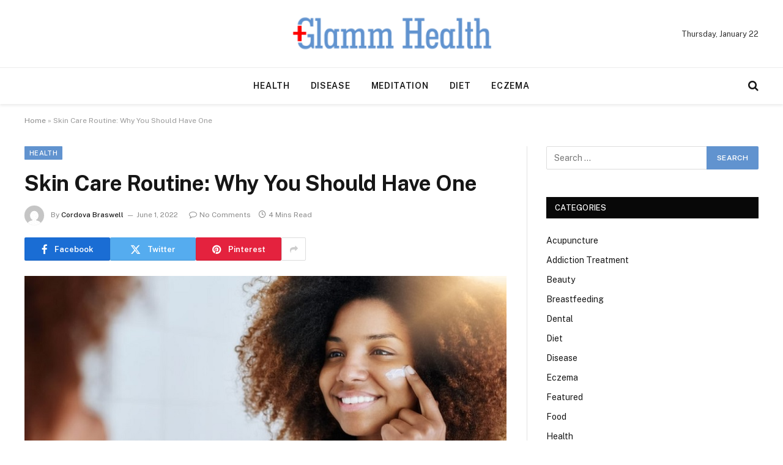

--- FILE ---
content_type: text/html; charset=UTF-8
request_url: https://glammhealth.com/skin-care-routine-why-you-should-have-one/
body_size: 69275
content:

<!DOCTYPE html>
<html lang="en-US" class="s-light site-s-light">

<head>

	<meta charset="UTF-8" />
	<meta name="viewport" content="width=device-width, initial-scale=1" />
	<meta name='robots' content='index, follow, max-image-preview:large, max-snippet:-1, max-video-preview:-1' />

	<!-- This site is optimized with the Yoast SEO plugin v26.6 - https://yoast.com/wordpress/plugins/seo/ -->
	<title>Skin Care Routine: Why You Should Have One - Glamm Health</title><link rel="preload" as="image" imagesrcset="https://glammhealth.com/wp-content/uploads/2022/04/c-4.jpg 800w, https://glammhealth.com/wp-content/uploads/2022/04/c-4-768x584.jpg 768w" imagesizes="(max-width: 788px) 100vw, 788px" /><link rel="preload" as="font" href="https://glammhealth.com/wp-content/themes/smart-mag/css/icons/fonts/ts-icons.woff2?v3.2" type="font/woff2" crossorigin="anonymous" />
	<link rel="canonical" href="https://glammhealth.com/skin-care-routine-why-you-should-have-one/" />
	<meta property="og:locale" content="en_US" />
	<meta property="og:type" content="article" />
	<meta property="og:title" content="Skin Care Routine: Why You Should Have One - Glamm Health" />
	<meta property="og:description" content="Your entire body should be your priority. You should do all you can to ensure every part of you is in the best condition possible. The skin is the largest organ in the human body. Therefore, you should make it a habit to care for it by having a skincare routine. You can visit one" />
	<meta property="og:url" content="https://glammhealth.com/skin-care-routine-why-you-should-have-one/" />
	<meta property="og:site_name" content="Glamm Health" />
	<meta property="article:published_time" content="2022-06-01T13:34:19+00:00" />
	<meta property="og:image" content="https://glammhealth.com/wp-content/uploads/2022/04/c-4.jpg" />
	<meta property="og:image:width" content="800" />
	<meta property="og:image:height" content="608" />
	<meta property="og:image:type" content="image/jpeg" />
	<meta name="author" content="Cordova Braswell" />
	<meta name="twitter:card" content="summary_large_image" />
	<meta name="twitter:label1" content="Written by" />
	<meta name="twitter:data1" content="Cordova Braswell" />
	<meta name="twitter:label2" content="Est. reading time" />
	<meta name="twitter:data2" content="3 minutes" />
	<script type="application/ld+json" class="yoast-schema-graph">{"@context":"https://schema.org","@graph":[{"@type":"Article","@id":"https://glammhealth.com/skin-care-routine-why-you-should-have-one/#article","isPartOf":{"@id":"https://glammhealth.com/skin-care-routine-why-you-should-have-one/"},"author":{"name":"Cordova Braswell","@id":"https://glammhealth.com/#/schema/person/e53cf8d0e5e711358bf342d37db736ae"},"headline":"Skin Care Routine: Why You Should Have One","datePublished":"2022-06-01T13:34:19+00:00","mainEntityOfPage":{"@id":"https://glammhealth.com/skin-care-routine-why-you-should-have-one/"},"wordCount":647,"publisher":{"@id":"https://glammhealth.com/#organization"},"image":{"@id":"https://glammhealth.com/skin-care-routine-why-you-should-have-one/#primaryimage"},"thumbnailUrl":"https://glammhealth.com/wp-content/uploads/2022/04/c-4.jpg","articleSection":["Health"],"inLanguage":"en-US"},{"@type":"WebPage","@id":"https://glammhealth.com/skin-care-routine-why-you-should-have-one/","url":"https://glammhealth.com/skin-care-routine-why-you-should-have-one/","name":"Skin Care Routine: Why You Should Have One - Glamm Health","isPartOf":{"@id":"https://glammhealth.com/#website"},"primaryImageOfPage":{"@id":"https://glammhealth.com/skin-care-routine-why-you-should-have-one/#primaryimage"},"image":{"@id":"https://glammhealth.com/skin-care-routine-why-you-should-have-one/#primaryimage"},"thumbnailUrl":"https://glammhealth.com/wp-content/uploads/2022/04/c-4.jpg","datePublished":"2022-06-01T13:34:19+00:00","breadcrumb":{"@id":"https://glammhealth.com/skin-care-routine-why-you-should-have-one/#breadcrumb"},"inLanguage":"en-US","potentialAction":[{"@type":"ReadAction","target":["https://glammhealth.com/skin-care-routine-why-you-should-have-one/"]}]},{"@type":"ImageObject","inLanguage":"en-US","@id":"https://glammhealth.com/skin-care-routine-why-you-should-have-one/#primaryimage","url":"https://glammhealth.com/wp-content/uploads/2022/04/c-4.jpg","contentUrl":"https://glammhealth.com/wp-content/uploads/2022/04/c-4.jpg","width":800,"height":608},{"@type":"BreadcrumbList","@id":"https://glammhealth.com/skin-care-routine-why-you-should-have-one/#breadcrumb","itemListElement":[{"@type":"ListItem","position":1,"name":"Home","item":"https://glammhealth.com/"},{"@type":"ListItem","position":2,"name":"Skin Care Routine: Why You Should Have One"}]},{"@type":"WebSite","@id":"https://glammhealth.com/#website","url":"https://glammhealth.com/","name":"Glamm Health","description":"Health Blog","publisher":{"@id":"https://glammhealth.com/#organization"},"potentialAction":[{"@type":"SearchAction","target":{"@type":"EntryPoint","urlTemplate":"https://glammhealth.com/?s={search_term_string}"},"query-input":{"@type":"PropertyValueSpecification","valueRequired":true,"valueName":"search_term_string"}}],"inLanguage":"en-US"},{"@type":"Organization","@id":"https://glammhealth.com/#organization","name":"Glamm Health","url":"https://glammhealth.com/","logo":{"@type":"ImageObject","inLanguage":"en-US","@id":"https://glammhealth.com/#/schema/logo/image/","url":"https://glammhealth.com/wp-content/uploads/2021/12/cropped-Glamm-Health-e1640093804800.png","contentUrl":"https://glammhealth.com/wp-content/uploads/2021/12/cropped-Glamm-Health-e1640093804800.png","width":345,"height":90,"caption":"Glamm Health"},"image":{"@id":"https://glammhealth.com/#/schema/logo/image/"}},{"@type":"Person","@id":"https://glammhealth.com/#/schema/person/e53cf8d0e5e711358bf342d37db736ae","name":"Cordova Braswell","image":{"@type":"ImageObject","inLanguage":"en-US","@id":"https://glammhealth.com/#/schema/person/image/","url":"https://secure.gravatar.com/avatar/f8e924bf9f29f539cdec0f6d6b07df287395929c6775525967f003ed39d2fc77?s=96&d=mm&r=g","contentUrl":"https://secure.gravatar.com/avatar/f8e924bf9f29f539cdec0f6d6b07df287395929c6775525967f003ed39d2fc77?s=96&d=mm&r=g","caption":"Cordova Braswell"},"url":"https://glammhealth.com/author/cordova-braswell/"}]}</script>
	<!-- / Yoast SEO plugin. -->


<link rel='dns-prefetch' href='//fonts.googleapis.com' />
<link rel="alternate" type="application/rss+xml" title="Glamm Health &raquo; Feed" href="https://glammhealth.com/feed/" />
<link rel="alternate" type="application/rss+xml" title="Glamm Health &raquo; Comments Feed" href="https://glammhealth.com/comments/feed/" />
<link rel="alternate" title="oEmbed (JSON)" type="application/json+oembed" href="https://glammhealth.com/wp-json/oembed/1.0/embed?url=https%3A%2F%2Fglammhealth.com%2Fskin-care-routine-why-you-should-have-one%2F" />
<link rel="alternate" title="oEmbed (XML)" type="text/xml+oembed" href="https://glammhealth.com/wp-json/oembed/1.0/embed?url=https%3A%2F%2Fglammhealth.com%2Fskin-care-routine-why-you-should-have-one%2F&#038;format=xml" />
<style id='wp-img-auto-sizes-contain-inline-css' type='text/css'>
img:is([sizes=auto i],[sizes^="auto," i]){contain-intrinsic-size:3000px 1500px}
/*# sourceURL=wp-img-auto-sizes-contain-inline-css */
</style>
<style id='wp-emoji-styles-inline-css' type='text/css'>

	img.wp-smiley, img.emoji {
		display: inline !important;
		border: none !important;
		box-shadow: none !important;
		height: 1em !important;
		width: 1em !important;
		margin: 0 0.07em !important;
		vertical-align: -0.1em !important;
		background: none !important;
		padding: 0 !important;
	}
/*# sourceURL=wp-emoji-styles-inline-css */
</style>
<link rel='stylesheet' id='wp-block-library-css' href='https://glammhealth.com/wp-includes/css/dist/block-library/style.min.css?ver=6.9' type='text/css' media='all' />
<style id='classic-theme-styles-inline-css' type='text/css'>
/*! This file is auto-generated */
.wp-block-button__link{color:#fff;background-color:#32373c;border-radius:9999px;box-shadow:none;text-decoration:none;padding:calc(.667em + 2px) calc(1.333em + 2px);font-size:1.125em}.wp-block-file__button{background:#32373c;color:#fff;text-decoration:none}
/*# sourceURL=/wp-includes/css/classic-themes.min.css */
</style>
<style id='global-styles-inline-css' type='text/css'>
:root{--wp--preset--aspect-ratio--square: 1;--wp--preset--aspect-ratio--4-3: 4/3;--wp--preset--aspect-ratio--3-4: 3/4;--wp--preset--aspect-ratio--3-2: 3/2;--wp--preset--aspect-ratio--2-3: 2/3;--wp--preset--aspect-ratio--16-9: 16/9;--wp--preset--aspect-ratio--9-16: 9/16;--wp--preset--color--black: #000000;--wp--preset--color--cyan-bluish-gray: #abb8c3;--wp--preset--color--white: #ffffff;--wp--preset--color--pale-pink: #f78da7;--wp--preset--color--vivid-red: #cf2e2e;--wp--preset--color--luminous-vivid-orange: #ff6900;--wp--preset--color--luminous-vivid-amber: #fcb900;--wp--preset--color--light-green-cyan: #7bdcb5;--wp--preset--color--vivid-green-cyan: #00d084;--wp--preset--color--pale-cyan-blue: #8ed1fc;--wp--preset--color--vivid-cyan-blue: #0693e3;--wp--preset--color--vivid-purple: #9b51e0;--wp--preset--gradient--vivid-cyan-blue-to-vivid-purple: linear-gradient(135deg,rgb(6,147,227) 0%,rgb(155,81,224) 100%);--wp--preset--gradient--light-green-cyan-to-vivid-green-cyan: linear-gradient(135deg,rgb(122,220,180) 0%,rgb(0,208,130) 100%);--wp--preset--gradient--luminous-vivid-amber-to-luminous-vivid-orange: linear-gradient(135deg,rgb(252,185,0) 0%,rgb(255,105,0) 100%);--wp--preset--gradient--luminous-vivid-orange-to-vivid-red: linear-gradient(135deg,rgb(255,105,0) 0%,rgb(207,46,46) 100%);--wp--preset--gradient--very-light-gray-to-cyan-bluish-gray: linear-gradient(135deg,rgb(238,238,238) 0%,rgb(169,184,195) 100%);--wp--preset--gradient--cool-to-warm-spectrum: linear-gradient(135deg,rgb(74,234,220) 0%,rgb(151,120,209) 20%,rgb(207,42,186) 40%,rgb(238,44,130) 60%,rgb(251,105,98) 80%,rgb(254,248,76) 100%);--wp--preset--gradient--blush-light-purple: linear-gradient(135deg,rgb(255,206,236) 0%,rgb(152,150,240) 100%);--wp--preset--gradient--blush-bordeaux: linear-gradient(135deg,rgb(254,205,165) 0%,rgb(254,45,45) 50%,rgb(107,0,62) 100%);--wp--preset--gradient--luminous-dusk: linear-gradient(135deg,rgb(255,203,112) 0%,rgb(199,81,192) 50%,rgb(65,88,208) 100%);--wp--preset--gradient--pale-ocean: linear-gradient(135deg,rgb(255,245,203) 0%,rgb(182,227,212) 50%,rgb(51,167,181) 100%);--wp--preset--gradient--electric-grass: linear-gradient(135deg,rgb(202,248,128) 0%,rgb(113,206,126) 100%);--wp--preset--gradient--midnight: linear-gradient(135deg,rgb(2,3,129) 0%,rgb(40,116,252) 100%);--wp--preset--font-size--small: 13px;--wp--preset--font-size--medium: 20px;--wp--preset--font-size--large: 36px;--wp--preset--font-size--x-large: 42px;--wp--preset--spacing--20: 0.44rem;--wp--preset--spacing--30: 0.67rem;--wp--preset--spacing--40: 1rem;--wp--preset--spacing--50: 1.5rem;--wp--preset--spacing--60: 2.25rem;--wp--preset--spacing--70: 3.38rem;--wp--preset--spacing--80: 5.06rem;--wp--preset--shadow--natural: 6px 6px 9px rgba(0, 0, 0, 0.2);--wp--preset--shadow--deep: 12px 12px 50px rgba(0, 0, 0, 0.4);--wp--preset--shadow--sharp: 6px 6px 0px rgba(0, 0, 0, 0.2);--wp--preset--shadow--outlined: 6px 6px 0px -3px rgb(255, 255, 255), 6px 6px rgb(0, 0, 0);--wp--preset--shadow--crisp: 6px 6px 0px rgb(0, 0, 0);}:where(.is-layout-flex){gap: 0.5em;}:where(.is-layout-grid){gap: 0.5em;}body .is-layout-flex{display: flex;}.is-layout-flex{flex-wrap: wrap;align-items: center;}.is-layout-flex > :is(*, div){margin: 0;}body .is-layout-grid{display: grid;}.is-layout-grid > :is(*, div){margin: 0;}:where(.wp-block-columns.is-layout-flex){gap: 2em;}:where(.wp-block-columns.is-layout-grid){gap: 2em;}:where(.wp-block-post-template.is-layout-flex){gap: 1.25em;}:where(.wp-block-post-template.is-layout-grid){gap: 1.25em;}.has-black-color{color: var(--wp--preset--color--black) !important;}.has-cyan-bluish-gray-color{color: var(--wp--preset--color--cyan-bluish-gray) !important;}.has-white-color{color: var(--wp--preset--color--white) !important;}.has-pale-pink-color{color: var(--wp--preset--color--pale-pink) !important;}.has-vivid-red-color{color: var(--wp--preset--color--vivid-red) !important;}.has-luminous-vivid-orange-color{color: var(--wp--preset--color--luminous-vivid-orange) !important;}.has-luminous-vivid-amber-color{color: var(--wp--preset--color--luminous-vivid-amber) !important;}.has-light-green-cyan-color{color: var(--wp--preset--color--light-green-cyan) !important;}.has-vivid-green-cyan-color{color: var(--wp--preset--color--vivid-green-cyan) !important;}.has-pale-cyan-blue-color{color: var(--wp--preset--color--pale-cyan-blue) !important;}.has-vivid-cyan-blue-color{color: var(--wp--preset--color--vivid-cyan-blue) !important;}.has-vivid-purple-color{color: var(--wp--preset--color--vivid-purple) !important;}.has-black-background-color{background-color: var(--wp--preset--color--black) !important;}.has-cyan-bluish-gray-background-color{background-color: var(--wp--preset--color--cyan-bluish-gray) !important;}.has-white-background-color{background-color: var(--wp--preset--color--white) !important;}.has-pale-pink-background-color{background-color: var(--wp--preset--color--pale-pink) !important;}.has-vivid-red-background-color{background-color: var(--wp--preset--color--vivid-red) !important;}.has-luminous-vivid-orange-background-color{background-color: var(--wp--preset--color--luminous-vivid-orange) !important;}.has-luminous-vivid-amber-background-color{background-color: var(--wp--preset--color--luminous-vivid-amber) !important;}.has-light-green-cyan-background-color{background-color: var(--wp--preset--color--light-green-cyan) !important;}.has-vivid-green-cyan-background-color{background-color: var(--wp--preset--color--vivid-green-cyan) !important;}.has-pale-cyan-blue-background-color{background-color: var(--wp--preset--color--pale-cyan-blue) !important;}.has-vivid-cyan-blue-background-color{background-color: var(--wp--preset--color--vivid-cyan-blue) !important;}.has-vivid-purple-background-color{background-color: var(--wp--preset--color--vivid-purple) !important;}.has-black-border-color{border-color: var(--wp--preset--color--black) !important;}.has-cyan-bluish-gray-border-color{border-color: var(--wp--preset--color--cyan-bluish-gray) !important;}.has-white-border-color{border-color: var(--wp--preset--color--white) !important;}.has-pale-pink-border-color{border-color: var(--wp--preset--color--pale-pink) !important;}.has-vivid-red-border-color{border-color: var(--wp--preset--color--vivid-red) !important;}.has-luminous-vivid-orange-border-color{border-color: var(--wp--preset--color--luminous-vivid-orange) !important;}.has-luminous-vivid-amber-border-color{border-color: var(--wp--preset--color--luminous-vivid-amber) !important;}.has-light-green-cyan-border-color{border-color: var(--wp--preset--color--light-green-cyan) !important;}.has-vivid-green-cyan-border-color{border-color: var(--wp--preset--color--vivid-green-cyan) !important;}.has-pale-cyan-blue-border-color{border-color: var(--wp--preset--color--pale-cyan-blue) !important;}.has-vivid-cyan-blue-border-color{border-color: var(--wp--preset--color--vivid-cyan-blue) !important;}.has-vivid-purple-border-color{border-color: var(--wp--preset--color--vivid-purple) !important;}.has-vivid-cyan-blue-to-vivid-purple-gradient-background{background: var(--wp--preset--gradient--vivid-cyan-blue-to-vivid-purple) !important;}.has-light-green-cyan-to-vivid-green-cyan-gradient-background{background: var(--wp--preset--gradient--light-green-cyan-to-vivid-green-cyan) !important;}.has-luminous-vivid-amber-to-luminous-vivid-orange-gradient-background{background: var(--wp--preset--gradient--luminous-vivid-amber-to-luminous-vivid-orange) !important;}.has-luminous-vivid-orange-to-vivid-red-gradient-background{background: var(--wp--preset--gradient--luminous-vivid-orange-to-vivid-red) !important;}.has-very-light-gray-to-cyan-bluish-gray-gradient-background{background: var(--wp--preset--gradient--very-light-gray-to-cyan-bluish-gray) !important;}.has-cool-to-warm-spectrum-gradient-background{background: var(--wp--preset--gradient--cool-to-warm-spectrum) !important;}.has-blush-light-purple-gradient-background{background: var(--wp--preset--gradient--blush-light-purple) !important;}.has-blush-bordeaux-gradient-background{background: var(--wp--preset--gradient--blush-bordeaux) !important;}.has-luminous-dusk-gradient-background{background: var(--wp--preset--gradient--luminous-dusk) !important;}.has-pale-ocean-gradient-background{background: var(--wp--preset--gradient--pale-ocean) !important;}.has-electric-grass-gradient-background{background: var(--wp--preset--gradient--electric-grass) !important;}.has-midnight-gradient-background{background: var(--wp--preset--gradient--midnight) !important;}.has-small-font-size{font-size: var(--wp--preset--font-size--small) !important;}.has-medium-font-size{font-size: var(--wp--preset--font-size--medium) !important;}.has-large-font-size{font-size: var(--wp--preset--font-size--large) !important;}.has-x-large-font-size{font-size: var(--wp--preset--font-size--x-large) !important;}
:where(.wp-block-post-template.is-layout-flex){gap: 1.25em;}:where(.wp-block-post-template.is-layout-grid){gap: 1.25em;}
:where(.wp-block-term-template.is-layout-flex){gap: 1.25em;}:where(.wp-block-term-template.is-layout-grid){gap: 1.25em;}
:where(.wp-block-columns.is-layout-flex){gap: 2em;}:where(.wp-block-columns.is-layout-grid){gap: 2em;}
:root :where(.wp-block-pullquote){font-size: 1.5em;line-height: 1.6;}
/*# sourceURL=global-styles-inline-css */
</style>
<link rel='stylesheet' id='contact-form-7-css' href='https://glammhealth.com/wp-content/plugins/contact-form-7/includes/css/styles.css?ver=6.1.4' type='text/css' media='all' />
<link rel='stylesheet' id='smartmag-core-css' href='https://glammhealth.com/wp-content/themes/smart-mag/style.css?ver=10.3.2' type='text/css' media='all' />
<style id='smartmag-core-inline-css' type='text/css'>
:root { --c-main: #6193cf;
--c-main-rgb: 97,147,207; }
.smart-head-main { --c-shadow: rgba(0,0,0,0.07); }
.smart-head-main .smart-head-bot { border-top-width: 1px; border-top-color: #ededed; }
.s-dark .smart-head-main .smart-head-bot,
.smart-head-main .s-dark.smart-head-bot { border-top-color: #2d2d2d; }
.navigation-main .menu > li > a { letter-spacing: 0.05em; }


/*# sourceURL=smartmag-core-inline-css */
</style>
<link rel='stylesheet' id='smartmag-fonts-css' href='https://fonts.googleapis.com/css?family=Public+Sans%3A400%2C400i%2C500%2C600%2C700' type='text/css' media='all' />
<link rel='stylesheet' id='smartmag-magnific-popup-css' href='https://glammhealth.com/wp-content/themes/smart-mag/css/lightbox.css?ver=10.3.2' type='text/css' media='all' />
<link rel='stylesheet' id='smartmag-icons-css' href='https://glammhealth.com/wp-content/themes/smart-mag/css/icons/icons.css?ver=10.3.2' type='text/css' media='all' />
<script type="text/javascript" id="smartmag-lazy-inline-js-after">
/* <![CDATA[ */
/**
 * @copyright ThemeSphere
 * @preserve
 */
var BunyadLazy={};BunyadLazy.load=function(){function a(e,n){var t={};e.dataset.bgset&&e.dataset.sizes?(t.sizes=e.dataset.sizes,t.srcset=e.dataset.bgset):t.src=e.dataset.bgsrc,function(t){var a=t.dataset.ratio;if(0<a){const e=t.parentElement;if(e.classList.contains("media-ratio")){const n=e.style;n.getPropertyValue("--a-ratio")||(n.paddingBottom=100/a+"%")}}}(e);var a,o=document.createElement("img");for(a in o.onload=function(){var t="url('"+(o.currentSrc||o.src)+"')",a=e.style;a.backgroundImage!==t&&requestAnimationFrame(()=>{a.backgroundImage=t,n&&n()}),o.onload=null,o.onerror=null,o=null},o.onerror=o.onload,t)o.setAttribute(a,t[a]);o&&o.complete&&0<o.naturalWidth&&o.onload&&o.onload()}function e(t){t.dataset.loaded||a(t,()=>{document.dispatchEvent(new Event("lazyloaded")),t.dataset.loaded=1})}function n(t){"complete"===document.readyState?t():window.addEventListener("load",t)}return{initEarly:function(){var t,a=()=>{document.querySelectorAll(".img.bg-cover:not(.lazyload)").forEach(e)};"complete"!==document.readyState?(t=setInterval(a,150),n(()=>{a(),clearInterval(t)})):a()},callOnLoad:n,initBgImages:function(t){t&&n(()=>{document.querySelectorAll(".img.bg-cover").forEach(e)})},bgLoad:a}}(),BunyadLazy.load.initEarly();
//# sourceURL=smartmag-lazy-inline-js-after
/* ]]> */
</script>
<script type="text/javascript" src="https://glammhealth.com/wp-includes/js/jquery/jquery.min.js?ver=3.7.1" id="jquery-core-js"></script>
<script type="text/javascript" src="https://glammhealth.com/wp-includes/js/jquery/jquery-migrate.min.js?ver=3.4.1" id="jquery-migrate-js"></script>
<link rel="https://api.w.org/" href="https://glammhealth.com/wp-json/" /><link rel="alternate" title="JSON" type="application/json" href="https://glammhealth.com/wp-json/wp/v2/posts/375" /><link rel="EditURI" type="application/rsd+xml" title="RSD" href="https://glammhealth.com/xmlrpc.php?rsd" />
<meta name="generator" content="WordPress 6.9" />
<link rel='shortlink' href='https://glammhealth.com/?p=375' />

		<script>
		var BunyadSchemeKey = 'bunyad-scheme';
		(() => {
			const d = document.documentElement;
			const c = d.classList;
			var scheme = localStorage.getItem(BunyadSchemeKey);
			
			if (scheme) {
				d.dataset.origClass = c;
				scheme === 'dark' ? c.remove('s-light', 'site-s-light') : c.remove('s-dark', 'site-s-dark');
				c.add('site-s-' + scheme, 's-' + scheme);
			}
		})();
		</script>
		<meta name="generator" content="Elementor 3.34.0; features: e_font_icon_svg, additional_custom_breakpoints; settings: css_print_method-external, google_font-enabled, font_display-swap">
			<style>
				.e-con.e-parent:nth-of-type(n+4):not(.e-lazyloaded):not(.e-no-lazyload),
				.e-con.e-parent:nth-of-type(n+4):not(.e-lazyloaded):not(.e-no-lazyload) * {
					background-image: none !important;
				}
				@media screen and (max-height: 1024px) {
					.e-con.e-parent:nth-of-type(n+3):not(.e-lazyloaded):not(.e-no-lazyload),
					.e-con.e-parent:nth-of-type(n+3):not(.e-lazyloaded):not(.e-no-lazyload) * {
						background-image: none !important;
					}
				}
				@media screen and (max-height: 640px) {
					.e-con.e-parent:nth-of-type(n+2):not(.e-lazyloaded):not(.e-no-lazyload),
					.e-con.e-parent:nth-of-type(n+2):not(.e-lazyloaded):not(.e-no-lazyload) * {
						background-image: none !important;
					}
				}
			</style>
			<link rel="icon" href="https://glammhealth.com/wp-content/uploads/2021/12/Glamm-Health-f.png" sizes="32x32" />
<link rel="icon" href="https://glammhealth.com/wp-content/uploads/2021/12/Glamm-Health-f.png" sizes="192x192" />
<link rel="apple-touch-icon" href="https://glammhealth.com/wp-content/uploads/2021/12/Glamm-Health-f.png" />
<meta name="msapplication-TileImage" content="https://glammhealth.com/wp-content/uploads/2021/12/Glamm-Health-f.png" />


</head>

<body class="wp-singular post-template-default single single-post postid-375 single-format-standard wp-custom-logo wp-theme-smart-mag right-sidebar post-layout-modern post-cat-2 has-lb has-lb-sm ts-img-hov-fade has-sb-sep layout-normal elementor-default elementor-kit-2055">



<div class="main-wrap">

	
<div class="off-canvas-backdrop"></div>
<div class="mobile-menu-container off-canvas s-dark hide-menu-lg" id="off-canvas">

	<div class="off-canvas-head">
		<a href="#" class="close">
			<span class="visuallyhidden">Close Menu</span>
			<i class="tsi tsi-times"></i>
		</a>

		<div class="ts-logo">
					</div>
	</div>

	<div class="off-canvas-content">

					<ul class="mobile-menu"></ul>
		
		
		
		<div class="spc-social-block spc-social spc-social-b smart-head-social">
		
			
				<a href="#" class="link service s-facebook" target="_blank" rel="nofollow noopener">
					<i class="icon tsi tsi-facebook"></i>					<span class="visuallyhidden">Facebook</span>
				</a>
									
			
				<a href="#" class="link service s-twitter" target="_blank" rel="nofollow noopener">
					<i class="icon tsi tsi-twitter"></i>					<span class="visuallyhidden">X (Twitter)</span>
				</a>
									
			
				<a href="#" class="link service s-instagram" target="_blank" rel="nofollow noopener">
					<i class="icon tsi tsi-instagram"></i>					<span class="visuallyhidden">Instagram</span>
				</a>
									
			
		</div>

		
	</div>

</div>
<div class="smart-head smart-head-b smart-head-main" id="smart-head">
	
	<div class="smart-head-row smart-head-mid smart-head-row-3 is-light smart-head-row-full">

		<div class="inner wrap">

							
				<div class="items items-left empty">
								</div>

							
				<div class="items items-center ">
					<a href="https://glammhealth.com/" title="Glamm Health" rel="home" class="logo-link ts-logo logo-is-image">
		<span>
			
				
					<img src="https://glammhealth.com/wp-content/uploads/2021/12/cropped-Glamm-Health-e1640093804800.png" class="logo-image" alt="Glamm Health" width="345" height="90"/>
									 
					</span>
	</a>				</div>

							
				<div class="items items-right ">
				
<span class="h-date">
	Thursday, January 22</span>				</div>

						
		</div>
	</div>

	
	<div class="smart-head-row smart-head-bot smart-head-row-3 is-light has-center-nav smart-head-row-full">

		<div class="inner wrap">

							
				<div class="items items-left empty">
								</div>

							
				<div class="items items-center ">
					<div class="nav-wrap">
		<nav class="navigation navigation-main nav-hov-a">
			<ul id="menu-home" class="menu"><li id="menu-item-75" class="menu-item menu-item-type-taxonomy menu-item-object-category current-post-ancestor current-menu-parent current-post-parent menu-cat-2 menu-item-75"><a href="https://glammhealth.com/category/health/">Health</a></li>
<li id="menu-item-76" class="menu-item menu-item-type-taxonomy menu-item-object-category menu-cat-23 menu-item-76"><a href="https://glammhealth.com/category/disease/">Disease</a></li>
<li id="menu-item-77" class="menu-item menu-item-type-taxonomy menu-item-object-category menu-cat-44 menu-item-77"><a href="https://glammhealth.com/category/meditation/">Meditation</a></li>
<li id="menu-item-78" class="menu-item menu-item-type-taxonomy menu-item-object-category menu-cat-65 menu-item-78"><a href="https://glammhealth.com/category/diet/">Diet</a></li>
<li id="menu-item-79" class="menu-item menu-item-type-taxonomy menu-item-object-category menu-cat-87 menu-item-79"><a href="https://glammhealth.com/category/eczema/">Eczema</a></li>
</ul>		</nav>
	</div>
				</div>

							
				<div class="items items-right ">
				

	<a href="#" class="search-icon has-icon-only is-icon" title="Search">
		<i class="tsi tsi-search"></i>
	</a>

				</div>

						
		</div>
	</div>

	</div>
<div class="smart-head smart-head-a smart-head-mobile" id="smart-head-mobile" data-sticky="mid" data-sticky-type="smart" data-sticky-full>
	
	<div class="smart-head-row smart-head-mid smart-head-row-3 s-dark smart-head-row-full">

		<div class="inner wrap">

							
				<div class="items items-left ">
				
<button class="offcanvas-toggle has-icon" type="button" aria-label="Menu">
	<span class="hamburger-icon hamburger-icon-a">
		<span class="inner"></span>
	</span>
</button>				</div>

							
				<div class="items items-center ">
					<a href="https://glammhealth.com/" title="Glamm Health" rel="home" class="logo-link ts-logo logo-is-image">
		<span>
			
				
					<img src="https://glammhealth.com/wp-content/uploads/2021/12/cropped-Glamm-Health-e1640093804800.png" class="logo-image" alt="Glamm Health" width="345" height="90"/>
									 
					</span>
	</a>				</div>

							
				<div class="items items-right ">
				

	<a href="#" class="search-icon has-icon-only is-icon" title="Search">
		<i class="tsi tsi-search"></i>
	</a>

				</div>

						
		</div>
	</div>

	</div>
<nav class="breadcrumbs is-full-width breadcrumbs-a" id="breadcrumb"><div class="inner ts-contain "><span><span><a href="https://glammhealth.com/">Home</a></span> » <span class="breadcrumb_last" aria-current="page">Skin Care Routine: Why You Should Have One</span></span></div></nav>
<div class="main ts-contain cf right-sidebar">
	
		

<div class="ts-row">
	<div class="col-8 main-content s-post-contain">

					<div class="the-post-header s-head-modern s-head-modern-a">
	<div class="post-meta post-meta-a post-meta-left post-meta-single has-below"><div class="post-meta-items meta-above"><span class="meta-item cat-labels">
						
						<a href="https://glammhealth.com/category/health/" class="category term-color-2" rel="category">Health</a>
					</span>
					</div><h1 class="is-title post-title">Skin Care Routine: Why You Should Have One</h1><div class="post-meta-items meta-below has-author-img"><span class="meta-item post-author has-img"><img alt='Cordova Braswell' src='https://secure.gravatar.com/avatar/f8e924bf9f29f539cdec0f6d6b07df287395929c6775525967f003ed39d2fc77?s=32&#038;d=mm&#038;r=g' srcset='https://secure.gravatar.com/avatar/f8e924bf9f29f539cdec0f6d6b07df287395929c6775525967f003ed39d2fc77?s=64&#038;d=mm&#038;r=g 2x' class='avatar avatar-32 photo' height='32' width='32' decoding='async'/><span class="by">By</span> <a href="https://glammhealth.com/author/cordova-braswell/" title="Posts by Cordova Braswell" rel="author">Cordova Braswell</a></span><span class="meta-item has-next-icon date"><time class="post-date" datetime="2022-06-01T13:34:19+00:00">June 1, 2022</time></span><span class="has-next-icon meta-item comments has-icon"><a href="https://glammhealth.com/skin-care-routine-why-you-should-have-one/#respond"><i class="tsi tsi-comment-o"></i>No Comments</a></span><span class="meta-item read-time has-icon"><i class="tsi tsi-clock"></i>4 Mins Read</span></div></div>
	<div class="post-share post-share-b spc-social-colors  post-share-b1">

				
		
				
			<a href="https://www.facebook.com/sharer.php?u=https%3A%2F%2Fglammhealth.com%2Fskin-care-routine-why-you-should-have-one%2F" class="cf service s-facebook service-lg" 
				title="Share on Facebook" target="_blank" rel="nofollow noopener">
				<i class="tsi tsi-facebook"></i>
				<span class="label">Facebook</span>
							</a>
				
				
			<a href="https://twitter.com/intent/tweet?url=https%3A%2F%2Fglammhealth.com%2Fskin-care-routine-why-you-should-have-one%2F&#038;text=Skin%20Care%20Routine%3A%20Why%20You%20Should%20Have%20One" class="cf service s-twitter service-lg" 
				title="Share on X (Twitter)" target="_blank" rel="nofollow noopener">
				<i class="tsi tsi-twitter"></i>
				<span class="label">Twitter</span>
							</a>
				
				
			<a href="https://pinterest.com/pin/create/button/?url=https%3A%2F%2Fglammhealth.com%2Fskin-care-routine-why-you-should-have-one%2F&#038;media=https%3A%2F%2Fglammhealth.com%2Fwp-content%2Fuploads%2F2022%2F04%2Fc-4.jpg&#038;description=Skin%20Care%20Routine%3A%20Why%20You%20Should%20Have%20One" class="cf service s-pinterest service-lg" 
				title="Share on Pinterest" target="_blank" rel="nofollow noopener">
				<i class="tsi tsi-pinterest"></i>
				<span class="label">Pinterest</span>
							</a>
				
				
			<a href="https://www.linkedin.com/shareArticle?mini=true&#038;url=https%3A%2F%2Fglammhealth.com%2Fskin-care-routine-why-you-should-have-one%2F" class="cf service s-linkedin service-sm" 
				title="Share on LinkedIn" target="_blank" rel="nofollow noopener">
				<i class="tsi tsi-linkedin"></i>
				<span class="label">LinkedIn</span>
							</a>
				
				
			<a href="https://www.tumblr.com/share/link?url=https%3A%2F%2Fglammhealth.com%2Fskin-care-routine-why-you-should-have-one%2F&#038;name=Skin%20Care%20Routine%3A%20Why%20You%20Should%20Have%20One" class="cf service s-tumblr service-sm" 
				title="Share on Tumblr" target="_blank" rel="nofollow noopener">
				<i class="tsi tsi-tumblr"></i>
				<span class="label">Tumblr</span>
							</a>
				
				
			<a href="mailto:?subject=Skin%20Care%20Routine%3A%20Why%20You%20Should%20Have%20One&#038;body=https%3A%2F%2Fglammhealth.com%2Fskin-care-routine-why-you-should-have-one%2F" class="cf service s-email service-sm" 
				title="Share via Email" target="_blank" rel="nofollow noopener">
				<i class="tsi tsi-envelope-o"></i>
				<span class="label">Email</span>
							</a>
				
		
				
					<a href="#" class="show-more" title="Show More Social Sharing"><i class="tsi tsi-share"></i></a>
		
				
	</div>

	
	
</div>		
					<div class="single-featured">	
	<div class="featured">
				
			<a href="https://glammhealth.com/wp-content/uploads/2022/04/c-4.jpg" class="image-link media-ratio ar-bunyad-main" title="Skin Care Routine: Why You Should Have One"><img width="788" height="515" src="https://glammhealth.com/wp-content/uploads/2022/04/c-4.jpg" class="attachment-bunyad-main size-bunyad-main no-lazy skip-lazy wp-post-image" alt="" sizes="(max-width: 788px) 100vw, 788px" title="Skin Care Routine: Why You Should Have One" decoding="async" srcset="https://glammhealth.com/wp-content/uploads/2022/04/c-4.jpg 800w, https://glammhealth.com/wp-content/uploads/2022/04/c-4-768x584.jpg 768w" /></a>		
						
			</div>

	</div>
		
		<div class="the-post s-post-modern">

			<article id="post-375" class="post-375 post type-post status-publish format-standard has-post-thumbnail category-health">
				
<div class="post-content-wrap has-share-float">
						<div class="post-share-float share-float-b is-hidden spc-social-colors spc-social-colored">
	<div class="inner">
					<span class="share-text">Share</span>
		
		<div class="services">
					
				
			<a href="https://www.facebook.com/sharer.php?u=https%3A%2F%2Fglammhealth.com%2Fskin-care-routine-why-you-should-have-one%2F" class="cf service s-facebook" target="_blank" title="Facebook" rel="nofollow noopener">
				<i class="tsi tsi-facebook"></i>
				<span class="label">Facebook</span>

							</a>
				
				
			<a href="https://twitter.com/intent/tweet?url=https%3A%2F%2Fglammhealth.com%2Fskin-care-routine-why-you-should-have-one%2F&text=Skin%20Care%20Routine%3A%20Why%20You%20Should%20Have%20One" class="cf service s-twitter" target="_blank" title="Twitter" rel="nofollow noopener">
				<i class="tsi tsi-twitter"></i>
				<span class="label">Twitter</span>

							</a>
				
				
			<a href="https://www.linkedin.com/shareArticle?mini=true&url=https%3A%2F%2Fglammhealth.com%2Fskin-care-routine-why-you-should-have-one%2F" class="cf service s-linkedin" target="_blank" title="LinkedIn" rel="nofollow noopener">
				<i class="tsi tsi-linkedin"></i>
				<span class="label">LinkedIn</span>

							</a>
				
				
			<a href="https://pinterest.com/pin/create/button/?url=https%3A%2F%2Fglammhealth.com%2Fskin-care-routine-why-you-should-have-one%2F&media=https%3A%2F%2Fglammhealth.com%2Fwp-content%2Fuploads%2F2022%2F04%2Fc-4.jpg&description=Skin%20Care%20Routine%3A%20Why%20You%20Should%20Have%20One" class="cf service s-pinterest" target="_blank" title="Pinterest" rel="nofollow noopener">
				<i class="tsi tsi-pinterest-p"></i>
				<span class="label">Pinterest</span>

							</a>
				
				
			<a href="mailto:?subject=Skin%20Care%20Routine%3A%20Why%20You%20Should%20Have%20One&body=https%3A%2F%2Fglammhealth.com%2Fskin-care-routine-why-you-should-have-one%2F" class="cf service s-email" target="_blank" title="Email" rel="nofollow noopener">
				<i class="tsi tsi-envelope-o"></i>
				<span class="label">Email</span>

							</a>
				
		
					
		</div>
	</div>		
</div>
			
	<div class="post-content cf entry-content content-spacious">

		
				
		<p><span style="font-weight: 400;">Your entire body should be your priority. You should do all you can to ensure every part of you is in the best condition possible. The skin is the largest organ in the human body. Therefore, you should make it a habit to care for it by having a skincare routine. You can visit one of the </span><a href="https://www.browologystudio.com/"><span style="font-weight: 400;">spa studios in Del Mar</span></a><span style="font-weight: 400;"> for the best results. Nonetheless, it is crucial to understand why such a routine is essential and why you should have one and stick to it. This article will be resourceful if that feels overwhelming.</span></p>
<p><b>Slowed Aging</b></p>
<p><span style="font-weight: 400;">One of the places that people check to confirm you are aging is your skin. Therefore, having a routine plays a critical role in ensuring they do not see that in you. It may sound far-fetched that the human skin begins to age when one hits eighteen years, but that is the plain truth. In your 20s, your skin may still be fresh-looking, but your entire body slows down once you get to the 30s. This results in an aging-looking skin and one without the ability to regenerate itself.</span></p>
<p><span style="font-weight: 400;">The signs of aging include the loss of your skin&#8217;s smoothness, elasticity, and strength. The good news is that you can kick all that out by sticking to a daily skincare routine. Your routine should include exfoliation, moisturizing, and cleansing for the best results. However, you should be consistent and committed to your routine.</span></p>
<p><b>Boosted Self Confidence</b></p>
<p><span style="font-weight: 400;">There are several ways to believe in yourself and </span><a href="https://www.nhs.uk/mental-health/self-help/tips-and-support/raise-low-self-esteem/"><span style="font-weight: 400;">enhance your self-esteem</span></a><span style="font-weight: 400;"> and confidence, but nothing does it better than having glowing skin. You can only achieve that by sticking to a skincare routine, especially if you do it daily or a few times per week. When you have great-looking skin, you will feel much better about yourself. Most people get it wrong by thinking that caring for the skin is only for the female gender. Nevertheless, such a notion is long gone, considering that the male gender has also understood the benefits of smooth and healthy skin.</span></p>
<p><span style="font-weight: 400;">Boosting your confidence allows you to feel free and freely express yourself in the midst of other people. A soft and happy skin is a confidence booster as you head out to face the day, unlike stepping out with an unwashed face and all the other insecurities showing from all directions.</span></p>
<p><b>Improved Skin Health</b></p>
<p><span style="font-weight: 400;">Most of the self-care products you will find in today&#8217;s market are packed with essential ingredients that contribute so much to your skin&#8217;s health. The human skin sheds cells throughout the day. That makes it critical to ensure your skin is always in the best condition possible and it is glowing as you handle your daily tasks. The only way to achieve that is by embracing a daily self-care routine.</span></p>
<p><span style="font-weight: 400;">A skincare routine also allows you to focus on other body areas and ensure they are in their best condition. When you have a practical and easy-to-follow routine, you increase the chances of </span><a href="https://www.mayoclinic.org/diseases-conditions/acne/symptoms-causes/syc-20368047#:~:text=Acne%20is%20a%20skin%20condition,but%20acne%20can%20be%20persistent."><span style="font-weight: 400;">fighting acne</span></a><span style="font-weight: 400;">, wrinkles, and other skin conditions.</span></p>
<p><b>Reduced Worry Spiral</b></p>
<p><a href="https://www.everydayhealth.com/anxiety/anxiety-and-depression.aspx"><span style="font-weight: 400;">Anxiety and depression</span></a><span style="font-weight: 400;"> are two critical mental conditions disturbing many people in the current generation. One of the best ways to avoid these conditions is to find something to keep you busy, and a daily skincare routine is one of these things. A routine allows you to get out of your head and focus on what you do.</span></p>
<p><span style="font-weight: 400;">Caring for the skin is inevitable, considering that this is the part of your body that people see first. Your skin’s appearance can communicate a lot about your health and feelings even before you utter a word from your mouth. There are several self-care products on the market, but you need to consider some factors to ensure the ones you use are safe for your skin.</span></p>
<p>&nbsp;</p>

				
		
		
		
	</div>
</div>
	
			</article>

			
	
	<div class="post-share-bot">
		<span class="info">Share.</span>
		
		<span class="share-links spc-social spc-social-colors spc-social-bg">

			
			
				<a href="https://www.facebook.com/sharer.php?u=https%3A%2F%2Fglammhealth.com%2Fskin-care-routine-why-you-should-have-one%2F" class="service s-facebook tsi tsi-facebook" 
					title="Share on Facebook" target="_blank" rel="nofollow noopener">
					<span class="visuallyhidden">Facebook</span>

									</a>
					
			
				<a href="https://twitter.com/intent/tweet?url=https%3A%2F%2Fglammhealth.com%2Fskin-care-routine-why-you-should-have-one%2F&#038;text=Skin%20Care%20Routine%3A%20Why%20You%20Should%20Have%20One" class="service s-twitter tsi tsi-twitter" 
					title="Share on X (Twitter)" target="_blank" rel="nofollow noopener">
					<span class="visuallyhidden">Twitter</span>

									</a>
					
			
				<a href="https://pinterest.com/pin/create/button/?url=https%3A%2F%2Fglammhealth.com%2Fskin-care-routine-why-you-should-have-one%2F&#038;media=https%3A%2F%2Fglammhealth.com%2Fwp-content%2Fuploads%2F2022%2F04%2Fc-4.jpg&#038;description=Skin%20Care%20Routine%3A%20Why%20You%20Should%20Have%20One" class="service s-pinterest tsi tsi-pinterest" 
					title="Share on Pinterest" target="_blank" rel="nofollow noopener">
					<span class="visuallyhidden">Pinterest</span>

									</a>
					
			
				<a href="https://www.linkedin.com/shareArticle?mini=true&#038;url=https%3A%2F%2Fglammhealth.com%2Fskin-care-routine-why-you-should-have-one%2F" class="service s-linkedin tsi tsi-linkedin" 
					title="Share on LinkedIn" target="_blank" rel="nofollow noopener">
					<span class="visuallyhidden">LinkedIn</span>

									</a>
					
			
				<a href="https://www.tumblr.com/share/link?url=https%3A%2F%2Fglammhealth.com%2Fskin-care-routine-why-you-should-have-one%2F&#038;name=Skin%20Care%20Routine%3A%20Why%20You%20Should%20Have%20One" class="service s-tumblr tsi tsi-tumblr" 
					title="Share on Tumblr" target="_blank" rel="nofollow noopener">
					<span class="visuallyhidden">Tumblr</span>

									</a>
					
			
				<a href="mailto:?subject=Skin%20Care%20Routine%3A%20Why%20You%20Should%20Have%20One&#038;body=https%3A%2F%2Fglammhealth.com%2Fskin-care-routine-why-you-should-have-one%2F" class="service s-email tsi tsi-envelope-o" 
					title="Share via Email" target="_blank" rel="nofollow noopener">
					<span class="visuallyhidden">Email</span>

									</a>
					
			
			
		</span>
	</div>
	



			<div class="author-box">
			<section class="author-info">

	<img alt='' src='https://secure.gravatar.com/avatar/f8e924bf9f29f539cdec0f6d6b07df287395929c6775525967f003ed39d2fc77?s=95&#038;d=mm&#038;r=g' srcset='https://secure.gravatar.com/avatar/f8e924bf9f29f539cdec0f6d6b07df287395929c6775525967f003ed39d2fc77?s=190&#038;d=mm&#038;r=g 2x' class='avatar avatar-95 photo' height='95' width='95' decoding='async'/>	
	<div class="description">
		<a href="https://glammhealth.com/author/cordova-braswell/" title="Posts by Cordova Braswell" rel="author">Cordova Braswell</a>		
		<ul class="social-icons">
				</ul>
		
		<p class="bio"></p>
	</div>
	
</section>		</div>
	

	<section class="related-posts">
							
							
				<div class="block-head block-head-ac block-head-a block-head-a1 is-left">

					<h4 class="heading">Related <span class="color">Posts</span></h4>					
									</div>
				
			
				<section class="block-wrap block-grid cols-gap-sm mb-none" data-id="1">

				
			<div class="block-content">
					
	<div class="loop loop-grid loop-grid-sm grid grid-3 md:grid-2 xs:grid-1">

					
<article class="l-post grid-post grid-sm-post">

	
			<div class="media">

		
			<a href="https://glammhealth.com/eswt-shockwave-treatment-for-confidence-after-ed-fatigue/" class="image-link media-ratio ratio-16-9" title="ESWT Shockwave Treatment For Confidence After ED Fatigue"><span data-bgsrc="https://glammhealth.com/wp-content/uploads/2026/01/article_793_featured-450x270.jpg" class="img bg-cover wp-post-image attachment-bunyad-medium size-bunyad-medium lazyload" data-bgset="https://glammhealth.com/wp-content/uploads/2026/01/article_793_featured-450x270.jpg 450w, https://glammhealth.com/wp-content/uploads/2026/01/article_793_featured-300x180.jpg 300w, https://glammhealth.com/wp-content/uploads/2026/01/article_793_featured-768x461.jpg 768w, https://glammhealth.com/wp-content/uploads/2026/01/article_793_featured-150x90.jpg 150w, https://glammhealth.com/wp-content/uploads/2026/01/article_793_featured.jpg 1000w" data-sizes="(max-width: 377px) 100vw, 377px"></span></a>			
			
			
			
		
		</div>
	

	
		<div class="content">

			<div class="post-meta post-meta-a has-below"><h4 class="is-title post-title"><a href="https://glammhealth.com/eswt-shockwave-treatment-for-confidence-after-ed-fatigue/">ESWT Shockwave Treatment For Confidence After ED Fatigue</a></h4><div class="post-meta-items meta-below"><span class="meta-item date"><span class="date-link"><time class="post-date" datetime="2026-01-19T00:00:00+00:00">January 19, 2026</time></span></span></div></div>			
			
			
		</div>

	
</article>					
<article class="l-post grid-post grid-sm-post">

	
			<div class="media">

		
			<a href="https://glammhealth.com/how-to-prepare-for-your-first-body-contouring-session/" class="image-link media-ratio ratio-16-9" title="How to Prepare for Your First Body Contouring Session"><span data-bgsrc="https://glammhealth.com/wp-content/uploads/2025/12/Non-Surgical-Body-Contouring.webp" class="img bg-cover wp-post-image attachment-large size-large lazyload" data-bgset="https://glammhealth.com/wp-content/uploads/2025/12/Non-Surgical-Body-Contouring.webp 1000w, https://glammhealth.com/wp-content/uploads/2025/12/Non-Surgical-Body-Contouring-300x180.webp 300w, https://glammhealth.com/wp-content/uploads/2025/12/Non-Surgical-Body-Contouring-768x461.webp 768w" data-sizes="(max-width: 377px) 100vw, 377px"></span></a>			
			
			
			
		
		</div>
	

	
		<div class="content">

			<div class="post-meta post-meta-a has-below"><h4 class="is-title post-title"><a href="https://glammhealth.com/how-to-prepare-for-your-first-body-contouring-session/">How to Prepare for Your First Body Contouring Session</a></h4><div class="post-meta-items meta-below"><span class="meta-item date"><span class="date-link"><time class="post-date" datetime="2025-12-24T07:45:24+00:00">December 24, 2025</time></span></span></div></div>			
			
			
		</div>

	
</article>					
<article class="l-post grid-post grid-sm-post">

	
			<div class="media">

		
			<a href="https://glammhealth.com/understanding-erectile-health-and-its-connection-to-urologic-wellness/" class="image-link media-ratio ratio-16-9" title="Understanding Erectile Health and Its Connection to Urologic Wellness"><span data-bgsrc="https://glammhealth.com/wp-content/uploads/2025/12/image-4040-1024x683-1.png" class="img bg-cover wp-post-image attachment-large size-large lazyload" data-bgset="https://glammhealth.com/wp-content/uploads/2025/12/image-4040-1024x683-1.png 1024w, https://glammhealth.com/wp-content/uploads/2025/12/image-4040-1024x683-1-768x512.png 768w" data-sizes="(max-width: 377px) 100vw, 377px"></span></a>			
			
			
			
		
		</div>
	

	
		<div class="content">

			<div class="post-meta post-meta-a has-below"><h4 class="is-title post-title"><a href="https://glammhealth.com/understanding-erectile-health-and-its-connection-to-urologic-wellness/">Understanding Erectile Health and Its Connection to Urologic Wellness</a></h4><div class="post-meta-items meta-below"><span class="meta-item date"><span class="date-link"><time class="post-date" datetime="2025-12-22T11:32:11+00:00">December 22, 2025</time></span></span></div></div>			
			
			
		</div>

	
</article>		
	</div>

		
			</div>

		</section>
		
	</section>			
			<div class="comments">
				
	

	

	<div id="comments">
		<div class="comments-area ">

			<p class="nocomments">Comments are closed.</p>
		
	
			</div>
	</div><!-- #comments -->
			</div>

		</div>
	</div>
	
			
	
	<aside class="col-4 main-sidebar has-sep" data-sticky="1">
	
			<div class="inner theiaStickySidebar">
		
			<div id="search-3" class="widget widget_search"><form role="search" method="get" class="search-form" action="https://glammhealth.com/">
				<label>
					<span class="screen-reader-text">Search for:</span>
					<input type="search" class="search-field" placeholder="Search &hellip;" value="" name="s" />
				</label>
				<input type="submit" class="search-submit" value="Search" />
			</form></div><div id="categories-3" class="widget widget_categories"><div class="widget-title block-head block-head-ac block-head block-head-ac block-head-g is-left has-style"><h5 class="heading">Categories</h5></div>
			<ul>
					<li class="cat-item cat-item-213"><a href="https://glammhealth.com/category/acupuncture/">Acupuncture</a>
</li>
	<li class="cat-item cat-item-143"><a href="https://glammhealth.com/category/addiction-treatment/">Addiction Treatment</a>
</li>
	<li class="cat-item cat-item-118"><a href="https://glammhealth.com/category/beauty/">Beauty</a>
</li>
	<li class="cat-item cat-item-231"><a href="https://glammhealth.com/category/breastfeeding/">Breastfeeding</a>
</li>
	<li class="cat-item cat-item-111"><a href="https://glammhealth.com/category/dental/">Dental</a>
</li>
	<li class="cat-item cat-item-65"><a href="https://glammhealth.com/category/diet/">Diet</a>
</li>
	<li class="cat-item cat-item-23"><a href="https://glammhealth.com/category/disease/">Disease</a>
</li>
	<li class="cat-item cat-item-87"><a href="https://glammhealth.com/category/eczema/">Eczema</a>
</li>
	<li class="cat-item cat-item-1"><a href="https://glammhealth.com/category/featured/">Featured</a>
</li>
	<li class="cat-item cat-item-122"><a href="https://glammhealth.com/category/food/">Food</a>
</li>
	<li class="cat-item cat-item-2"><a href="https://glammhealth.com/category/health/">Health</a>
</li>
	<li class="cat-item cat-item-124"><a href="https://glammhealth.com/category/health-drinks/">Health Drinks</a>
</li>
	<li class="cat-item cat-item-44"><a href="https://glammhealth.com/category/meditation/">Meditation</a>
</li>
	<li class="cat-item cat-item-121"><a href="https://glammhealth.com/category/pain-management/">Pain Management</a>
</li>
	<li class="cat-item cat-item-112"><a href="https://glammhealth.com/category/pharmacy/">Pharmacy</a>
</li>
	<li class="cat-item cat-item-120"><a href="https://glammhealth.com/category/physiotherapy/">Physiotherapy</a>
</li>
	<li class="cat-item cat-item-119"><a href="https://glammhealth.com/category/weight-loss/">Weight Loss</a>
</li>
			</ul>

			</div>
		<div id="smartmag-block-posts-small-2" class="widget ts-block-widget smartmag-widget-posts-small">		
		<div class="block">
					<section class="block-wrap block-posts-small block-sc mb-none" data-id="2">

			<div class="widget-title block-head block-head-ac block-head block-head-ac block-head-g is-left has-style"><h5 class="heading">Recent Post</h5></div>	
			<div class="block-content">
				
	<div class="loop loop-small loop-small-a loop-sep loop-small-sep grid grid-1 md:grid-1 sm:grid-1 xs:grid-1">

					
<article class="l-post small-post small-a-post m-pos-left">

	
			<div class="media">

		
			<a href="https://glammhealth.com/how-breastfeeding-education-supports-long-term-childhood-health/" class="image-link media-ratio ar-bunyad-thumb" title="How Breastfeeding Education Supports Long-Term Childhood Health"><span data-bgsrc="https://glammhealth.com/wp-content/uploads/2026/01/how_breastfeeding_education_supports_long-term_chi_951_featured-300x180.jpg" class="img bg-cover wp-post-image attachment-medium size-medium lazyload" data-bgset="https://glammhealth.com/wp-content/uploads/2026/01/how_breastfeeding_education_supports_long-term_chi_951_featured-300x180.jpg 300w, https://glammhealth.com/wp-content/uploads/2026/01/how_breastfeeding_education_supports_long-term_chi_951_featured-768x461.jpg 768w, https://glammhealth.com/wp-content/uploads/2026/01/how_breastfeeding_education_supports_long-term_chi_951_featured-150x90.jpg 150w, https://glammhealth.com/wp-content/uploads/2026/01/how_breastfeeding_education_supports_long-term_chi_951_featured-450x270.jpg 450w, https://glammhealth.com/wp-content/uploads/2026/01/how_breastfeeding_education_supports_long-term_chi_951_featured.jpg 1000w" data-sizes="(max-width: 110px) 100vw, 110px"></span></a>			
			
			
			
		
		</div>
	

	
		<div class="content">

			<div class="post-meta post-meta-a post-meta-left has-below"><h4 class="is-title post-title"><a href="https://glammhealth.com/how-breastfeeding-education-supports-long-term-childhood-health/">How Breastfeeding Education Supports Long-Term Childhood Health</a></h4><div class="post-meta-items meta-below"><span class="meta-item date"><span class="date-link"><time class="post-date" datetime="2026-01-19T00:00:00+00:00">January 19, 2026</time></span></span></div></div>			
			
			
		</div>

	
</article>	
					
<article class="l-post small-post small-a-post m-pos-left">

	
			<div class="media">

		
			<a href="https://glammhealth.com/weight-loss-plateaus-when-hormones-become-the-missing-link/" class="image-link media-ratio ar-bunyad-thumb" title="Weight Loss Plateaus: When Hormones Become the Missing Link"><span data-bgsrc="https://glammhealth.com/wp-content/uploads/2026/01/weight_loss_plateaus_when_hormones_become_the_miss_952_featured-300x180.jpg" class="img bg-cover wp-post-image attachment-medium size-medium lazyload" data-bgset="https://glammhealth.com/wp-content/uploads/2026/01/weight_loss_plateaus_when_hormones_become_the_miss_952_featured-300x180.jpg 300w, https://glammhealth.com/wp-content/uploads/2026/01/weight_loss_plateaus_when_hormones_become_the_miss_952_featured-768x461.jpg 768w, https://glammhealth.com/wp-content/uploads/2026/01/weight_loss_plateaus_when_hormones_become_the_miss_952_featured-150x90.jpg 150w, https://glammhealth.com/wp-content/uploads/2026/01/weight_loss_plateaus_when_hormones_become_the_miss_952_featured-450x270.jpg 450w, https://glammhealth.com/wp-content/uploads/2026/01/weight_loss_plateaus_when_hormones_become_the_miss_952_featured.jpg 1000w" data-sizes="(max-width: 110px) 100vw, 110px"></span></a>			
			
			
			
		
		</div>
	

	
		<div class="content">

			<div class="post-meta post-meta-a post-meta-left has-below"><h4 class="is-title post-title"><a href="https://glammhealth.com/weight-loss-plateaus-when-hormones-become-the-missing-link/">Weight Loss Plateaus: When Hormones Become the Missing Link</a></h4><div class="post-meta-items meta-below"><span class="meta-item date"><span class="date-link"><time class="post-date" datetime="2026-01-19T00:00:00+00:00">January 19, 2026</time></span></span></div></div>			
			
			
		</div>

	
</article>	
					
<article class="l-post small-post small-a-post m-pos-left">

	
			<div class="media">

		
			<a href="https://glammhealth.com/eswt-shockwave-treatment-for-confidence-after-ed-fatigue/" class="image-link media-ratio ar-bunyad-thumb" title="ESWT Shockwave Treatment For Confidence After ED Fatigue"><span data-bgsrc="https://glammhealth.com/wp-content/uploads/2026/01/article_793_featured-300x180.jpg" class="img bg-cover wp-post-image attachment-medium size-medium lazyload" data-bgset="https://glammhealth.com/wp-content/uploads/2026/01/article_793_featured-300x180.jpg 300w, https://glammhealth.com/wp-content/uploads/2026/01/article_793_featured-768x461.jpg 768w, https://glammhealth.com/wp-content/uploads/2026/01/article_793_featured-150x90.jpg 150w, https://glammhealth.com/wp-content/uploads/2026/01/article_793_featured-450x270.jpg 450w, https://glammhealth.com/wp-content/uploads/2026/01/article_793_featured.jpg 1000w" data-sizes="(max-width: 110px) 100vw, 110px"></span></a>			
			
			
			
		
		</div>
	

	
		<div class="content">

			<div class="post-meta post-meta-a post-meta-left has-below"><h4 class="is-title post-title"><a href="https://glammhealth.com/eswt-shockwave-treatment-for-confidence-after-ed-fatigue/">ESWT Shockwave Treatment For Confidence After ED Fatigue</a></h4><div class="post-meta-items meta-below"><span class="meta-item date"><span class="date-link"><time class="post-date" datetime="2026-01-19T00:00:00+00:00">January 19, 2026</time></span></span></div></div>			
			
			
		</div>

	
</article>	
					
<article class="l-post small-post small-a-post m-pos-left">

	
			<div class="media">

		
			<a href="https://glammhealth.com/how-to-prepare-for-your-first-body-contouring-session/" class="image-link media-ratio ar-bunyad-thumb" title="How to Prepare for Your First Body Contouring Session"><span data-bgsrc="https://glammhealth.com/wp-content/uploads/2025/12/Non-Surgical-Body-Contouring-300x180.webp" class="img bg-cover wp-post-image attachment-medium size-medium lazyload" data-bgset="https://glammhealth.com/wp-content/uploads/2025/12/Non-Surgical-Body-Contouring-300x180.webp 300w, https://glammhealth.com/wp-content/uploads/2025/12/Non-Surgical-Body-Contouring-768x461.webp 768w, https://glammhealth.com/wp-content/uploads/2025/12/Non-Surgical-Body-Contouring.webp 1000w" data-sizes="(max-width: 110px) 100vw, 110px"></span></a>			
			
			
			
		
		</div>
	

	
		<div class="content">

			<div class="post-meta post-meta-a post-meta-left has-below"><h4 class="is-title post-title"><a href="https://glammhealth.com/how-to-prepare-for-your-first-body-contouring-session/">How to Prepare for Your First Body Contouring Session</a></h4><div class="post-meta-items meta-below"><span class="meta-item date"><span class="date-link"><time class="post-date" datetime="2025-12-24T07:45:24+00:00">December 24, 2025</time></span></span></div></div>			
			
			
		</div>

	
</article>	
					
<article class="l-post small-post small-a-post m-pos-left">

	
			<div class="media">

		
			<a href="https://glammhealth.com/understanding-erectile-health-and-its-connection-to-urologic-wellness/" class="image-link media-ratio ar-bunyad-thumb" title="Understanding Erectile Health and Its Connection to Urologic Wellness"><span data-bgsrc="https://glammhealth.com/wp-content/uploads/2025/12/image-4040-1024x683-1-300x200.png" class="img bg-cover wp-post-image attachment-medium size-medium lazyload" data-bgset="https://glammhealth.com/wp-content/uploads/2025/12/image-4040-1024x683-1-300x200.png 300w, https://glammhealth.com/wp-content/uploads/2025/12/image-4040-1024x683-1-768x512.png 768w, https://glammhealth.com/wp-content/uploads/2025/12/image-4040-1024x683-1.png 1024w" data-sizes="(max-width: 110px) 100vw, 110px"></span></a>			
			
			
			
		
		</div>
	

	
		<div class="content">

			<div class="post-meta post-meta-a post-meta-left has-below"><h4 class="is-title post-title"><a href="https://glammhealth.com/understanding-erectile-health-and-its-connection-to-urologic-wellness/">Understanding Erectile Health and Its Connection to Urologic Wellness</a></h4><div class="post-meta-items meta-below"><span class="meta-item date"><span class="date-link"><time class="post-date" datetime="2025-12-22T11:32:11+00:00">December 22, 2025</time></span></span></div></div>			
			
			
		</div>

	
</article>	
		
	</div>

					</div>

		</section>
				</div>

		</div><div id="text-2" class="widget widget_text"><div class="widget-title block-head block-head-ac block-head block-head-ac block-head-g is-left has-style"><h5 class="heading">Advertisement</h5></div>			<div class="textwidget"><p><img fetchpriority="high" decoding="async" class="aligncenter size-full wp-image-2081" src="https://glammhealth.com/wp-content/uploads/2025/12/banner.jpg" alt="" width="240" height="480" srcset="https://glammhealth.com/wp-content/uploads/2025/12/banner.jpg 240w, https://glammhealth.com/wp-content/uploads/2025/12/banner-150x300.jpg 150w" sizes="(max-width: 240px) 100vw, 240px" /></p>
</div>
		</div>		</div>
	
	</aside>
	
</div>
	</div>

			<footer class="main-footer cols-gap-lg footer-bold s-dark">

					
	
			<div class="lower-footer bold-footer-lower">
			<div class="ts-contain inner">

				

				
											
						<div class="links">
							<div class="menu-footer-container"><ul id="menu-footer" class="menu"><li id="menu-item-85" class="menu-item menu-item-type-post_type menu-item-object-page menu-item-85"><a href="https://glammhealth.com/contact-us/">Contact Us</a></li>
<li id="menu-item-84" class="menu-item menu-item-type-post_type menu-item-object-page menu-item-84"><a href="https://glammhealth.com/about-us/">About Us</a></li>
</ul></div>						</div>
						
				
				<div class="copyright">
					&copy; 2026 glammhealth.com Designed by <a href="https://glammhealth.com/">glammhealth.com</a>.				</div>
			</div>
		</div>		
			</footer>
		
	
</div><!-- .main-wrap -->



	<div class="search-modal-wrap" data-scheme="dark">
		<div class="search-modal-box" role="dialog" aria-modal="true">

			<form method="get" class="search-form" action="https://glammhealth.com/">
				<input type="search" class="search-field live-search-query" name="s" placeholder="Search..." value="" required />

				<button type="submit" class="search-submit visuallyhidden">Submit</button>

				<p class="message">
					Type above and press <em>Enter</em> to search. Press <em>Esc</em> to cancel.				</p>
						
			</form>

		</div>
	</div>


<script type="speculationrules">
{"prefetch":[{"source":"document","where":{"and":[{"href_matches":"/*"},{"not":{"href_matches":["/wp-*.php","/wp-admin/*","/wp-content/uploads/*","/wp-content/*","/wp-content/plugins/*","/wp-content/themes/smart-mag/*","/*\\?(.+)"]}},{"not":{"selector_matches":"a[rel~=\"nofollow\"]"}},{"not":{"selector_matches":".no-prefetch, .no-prefetch a"}}]},"eagerness":"conservative"}]}
</script>
<script type="application/ld+json">{"@context":"http:\/\/schema.org","@type":"Article","headline":"Skin Care Routine: Why You Should Have One","url":"https:\/\/glammhealth.com\/skin-care-routine-why-you-should-have-one\/","image":{"@type":"ImageObject","url":"https:\/\/glammhealth.com\/wp-content\/uploads\/2022\/04\/c-4.jpg","width":800,"height":608},"datePublished":"2022-06-01T13:34:19+00:00","dateModified":"2022-06-01T13:34:19+00:00","author":{"@type":"Person","name":"Cordova Braswell","url":"https:\/\/glammhealth.com\/author\/cordova-braswell\/"},"publisher":{"@type":"Organization","name":"Glamm Health","sameAs":"https:\/\/glammhealth.com","logo":{"@type":"ImageObject","url":"https:\/\/glammhealth.com\/wp-content\/uploads\/2021\/12\/cropped-Glamm-Health-e1640093804800.png"}},"mainEntityOfPage":{"@type":"WebPage","@id":"https:\/\/glammhealth.com\/skin-care-routine-why-you-should-have-one\/"}}</script>
			<script>
				const lazyloadRunObserver = () => {
					const lazyloadBackgrounds = document.querySelectorAll( `.e-con.e-parent:not(.e-lazyloaded)` );
					const lazyloadBackgroundObserver = new IntersectionObserver( ( entries ) => {
						entries.forEach( ( entry ) => {
							if ( entry.isIntersecting ) {
								let lazyloadBackground = entry.target;
								if( lazyloadBackground ) {
									lazyloadBackground.classList.add( 'e-lazyloaded' );
								}
								lazyloadBackgroundObserver.unobserve( entry.target );
							}
						});
					}, { rootMargin: '200px 0px 200px 0px' } );
					lazyloadBackgrounds.forEach( ( lazyloadBackground ) => {
						lazyloadBackgroundObserver.observe( lazyloadBackground );
					} );
				};
				const events = [
					'DOMContentLoaded',
					'elementor/lazyload/observe',
				];
				events.forEach( ( event ) => {
					document.addEventListener( event, lazyloadRunObserver );
				} );
			</script>
			<script type="text/javascript" id="smartmag-lazyload-js-extra">
/* <![CDATA[ */
var BunyadLazyConf = {"type":"normal"};
//# sourceURL=smartmag-lazyload-js-extra
/* ]]> */
</script>
<script type="text/javascript" src="https://glammhealth.com/wp-content/themes/smart-mag/js/lazyload.js?ver=10.3.2" id="smartmag-lazyload-js"></script>
<script type="text/javascript" src="https://glammhealth.com/wp-includes/js/dist/hooks.min.js?ver=dd5603f07f9220ed27f1" id="wp-hooks-js"></script>
<script type="text/javascript" src="https://glammhealth.com/wp-includes/js/dist/i18n.min.js?ver=c26c3dc7bed366793375" id="wp-i18n-js"></script>
<script type="text/javascript" id="wp-i18n-js-after">
/* <![CDATA[ */
wp.i18n.setLocaleData( { 'text direction\u0004ltr': [ 'ltr' ] } );
//# sourceURL=wp-i18n-js-after
/* ]]> */
</script>
<script type="text/javascript" src="https://glammhealth.com/wp-content/plugins/contact-form-7/includes/swv/js/index.js?ver=6.1.4" id="swv-js"></script>
<script type="text/javascript" id="contact-form-7-js-before">
/* <![CDATA[ */
var wpcf7 = {
    "api": {
        "root": "https:\/\/glammhealth.com\/wp-json\/",
        "namespace": "contact-form-7\/v1"
    }
};
//# sourceURL=contact-form-7-js-before
/* ]]> */
</script>
<script type="text/javascript" src="https://glammhealth.com/wp-content/plugins/contact-form-7/includes/js/index.js?ver=6.1.4" id="contact-form-7-js"></script>
<script type="text/javascript" src="https://glammhealth.com/wp-content/themes/smart-mag/js/jquery.mfp-lightbox.js?ver=10.3.2" id="magnific-popup-js"></script>
<script type="text/javascript" src="https://glammhealth.com/wp-content/themes/smart-mag/js/jquery.sticky-sidebar.js?ver=10.3.2" id="theia-sticky-sidebar-js"></script>
<script type="text/javascript" id="smartmag-theme-js-extra">
/* <![CDATA[ */
var Bunyad = {"ajaxurl":"https://glammhealth.com/wp-admin/admin-ajax.php"};
//# sourceURL=smartmag-theme-js-extra
/* ]]> */
</script>
<script type="text/javascript" src="https://glammhealth.com/wp-content/themes/smart-mag/js/theme.js?ver=10.3.2" id="smartmag-theme-js"></script>
<script type="text/javascript" src="https://glammhealth.com/wp-content/themes/smart-mag/js/float-share.js?ver=10.3.2" id="smartmag-float-share-js"></script>
<script id="wp-emoji-settings" type="application/json">
{"baseUrl":"https://s.w.org/images/core/emoji/17.0.2/72x72/","ext":".png","svgUrl":"https://s.w.org/images/core/emoji/17.0.2/svg/","svgExt":".svg","source":{"concatemoji":"https://glammhealth.com/wp-includes/js/wp-emoji-release.min.js?ver=6.9"}}
</script>
<script type="module">
/* <![CDATA[ */
/*! This file is auto-generated */
const a=JSON.parse(document.getElementById("wp-emoji-settings").textContent),o=(window._wpemojiSettings=a,"wpEmojiSettingsSupports"),s=["flag","emoji"];function i(e){try{var t={supportTests:e,timestamp:(new Date).valueOf()};sessionStorage.setItem(o,JSON.stringify(t))}catch(e){}}function c(e,t,n){e.clearRect(0,0,e.canvas.width,e.canvas.height),e.fillText(t,0,0);t=new Uint32Array(e.getImageData(0,0,e.canvas.width,e.canvas.height).data);e.clearRect(0,0,e.canvas.width,e.canvas.height),e.fillText(n,0,0);const a=new Uint32Array(e.getImageData(0,0,e.canvas.width,e.canvas.height).data);return t.every((e,t)=>e===a[t])}function p(e,t){e.clearRect(0,0,e.canvas.width,e.canvas.height),e.fillText(t,0,0);var n=e.getImageData(16,16,1,1);for(let e=0;e<n.data.length;e++)if(0!==n.data[e])return!1;return!0}function u(e,t,n,a){switch(t){case"flag":return n(e,"\ud83c\udff3\ufe0f\u200d\u26a7\ufe0f","\ud83c\udff3\ufe0f\u200b\u26a7\ufe0f")?!1:!n(e,"\ud83c\udde8\ud83c\uddf6","\ud83c\udde8\u200b\ud83c\uddf6")&&!n(e,"\ud83c\udff4\udb40\udc67\udb40\udc62\udb40\udc65\udb40\udc6e\udb40\udc67\udb40\udc7f","\ud83c\udff4\u200b\udb40\udc67\u200b\udb40\udc62\u200b\udb40\udc65\u200b\udb40\udc6e\u200b\udb40\udc67\u200b\udb40\udc7f");case"emoji":return!a(e,"\ud83e\u1fac8")}return!1}function f(e,t,n,a){let r;const o=(r="undefined"!=typeof WorkerGlobalScope&&self instanceof WorkerGlobalScope?new OffscreenCanvas(300,150):document.createElement("canvas")).getContext("2d",{willReadFrequently:!0}),s=(o.textBaseline="top",o.font="600 32px Arial",{});return e.forEach(e=>{s[e]=t(o,e,n,a)}),s}function r(e){var t=document.createElement("script");t.src=e,t.defer=!0,document.head.appendChild(t)}a.supports={everything:!0,everythingExceptFlag:!0},new Promise(t=>{let n=function(){try{var e=JSON.parse(sessionStorage.getItem(o));if("object"==typeof e&&"number"==typeof e.timestamp&&(new Date).valueOf()<e.timestamp+604800&&"object"==typeof e.supportTests)return e.supportTests}catch(e){}return null}();if(!n){if("undefined"!=typeof Worker&&"undefined"!=typeof OffscreenCanvas&&"undefined"!=typeof URL&&URL.createObjectURL&&"undefined"!=typeof Blob)try{var e="postMessage("+f.toString()+"("+[JSON.stringify(s),u.toString(),c.toString(),p.toString()].join(",")+"));",a=new Blob([e],{type:"text/javascript"});const r=new Worker(URL.createObjectURL(a),{name:"wpTestEmojiSupports"});return void(r.onmessage=e=>{i(n=e.data),r.terminate(),t(n)})}catch(e){}i(n=f(s,u,c,p))}t(n)}).then(e=>{for(const n in e)a.supports[n]=e[n],a.supports.everything=a.supports.everything&&a.supports[n],"flag"!==n&&(a.supports.everythingExceptFlag=a.supports.everythingExceptFlag&&a.supports[n]);var t;a.supports.everythingExceptFlag=a.supports.everythingExceptFlag&&!a.supports.flag,a.supports.everything||((t=a.source||{}).concatemoji?r(t.concatemoji):t.wpemoji&&t.twemoji&&(r(t.twemoji),r(t.wpemoji)))});
//# sourceURL=https://glammhealth.com/wp-includes/js/wp-emoji-loader.min.js
/* ]]> */
</script>

</body>
</html>